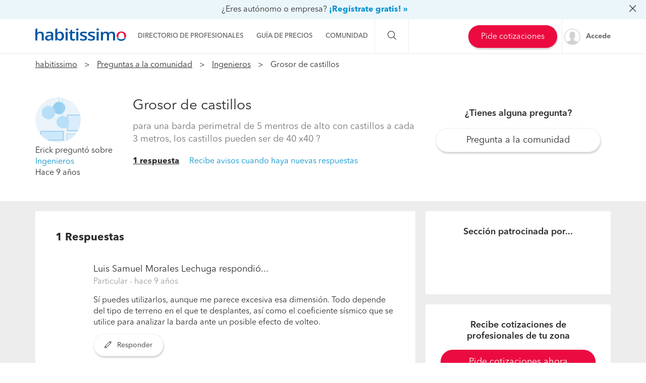

--- FILE ---
content_type: text/html; charset=utf-8
request_url: https://preguntas.habitissimo.com.mx/pregunta/grosor-de-castillos
body_size: 19753
content:

  <!DOCTYPE html>
  <html lang="es-MX" >


<head>
  <link rel="preconnect dns-prefetch" href="https://mx.habcdn.com" />
  <link rel="preconnect dns-prefetch" href="https://www.googletagmanager.com" />
  <link rel="preconnect dns-prefetch" href="https://www.google-analytics.com" />
    
        <script type='text/javascript'>window.gdprAppliesGlobally=true;(function(){function a(e){
if(!window.frames[e]){if(document.body&&document.body.firstChild){var t=document.body;var n=document.createElement('iframe');n.style.display='none';n.name=e;n.title=e;t.insertBefore(n,t.firstChild)}
else{setTimeout(function(){a(e)},5)}}}function e(n,r,o,c,s){function e(e,t,n,a){if(typeof n!=='function'){return}if(!window[r]){window[r]=[]}var i=false;if(s){i=s(e,t,n)}if(!i){window[r].push({command:e,parameter:t,callback:n,version:a})}}e.stub=true;function t(a){if(!window[n]||window[n].stub!==true){return}if(!a.data){return}
var i=typeof a.data==='string';var e;try{e=i?JSON.parse(a.data):a.data}catch(t){return}if(e[o]){var r=e[o];window[n](r.command,r.parameter,function(e,t){var n={};n[c]={returnValue:e,success:t,callId:r.callId};a.source.postMessage(i?JSON.stringify(n):n,'*')},r.version)}}
if(typeof window[n]!=='function'){window[n]=e;if(window.addEventListener){window.addEventListener('message',t,false)}else{window.attachEvent('onmessage',t)}}}e('__tcfapi','__tcfapiBuffer','__tcfapiCall','__tcfapiReturn');a('__tcfapiLocator');
(function(e){var t=document.createElement('script');t.id='spcloader';t.type='text/javascript';t.async=true;t.src='https://sdk.privacy-center.org/'+e+'/loader.js?target='+document.location.hostname;t.charset='utf-8';var n=document.getElementsByTagName('script')[0];n.parentNode.insertBefore(t,n)})('b4c52a33-e392-4398-8348-93b8e1d4d442')})();</script>  
  
    
  
      <title>Grosor de castillos - habitissimo</title>
  
  
  <meta http-equiv="Content-Type" content="text/html; charset=utf-8" />

  <meta name="title" content="Grosor de castillos - habitissimo" />
<meta name="description" content="para una barda perimetral de 5 mentros de alto con castillos a cada 3 metros, los castillos pueden ser de 40 x40 ?" />
<meta name="robots" content="index,follow" />
<meta name="x-app-title" content="Grosor de castillos - habitissimo" />

  <meta name="googlebot" content="index,follow" />
  <meta property="og:locale" content="es_MX"/>
  <meta property="og:site_name" content="habitissimo.com.mx" />
  <meta property="og:type" content="website" />
  <meta name="facebook-domain-verification" content="xrf27mzl7nregp16jg8kpe87ohxcvt" />
  <meta property="og:type" content="website" />

      <meta property="og:image" content="https://mx.habcdn.com/images/logo_original.png"/>
  
      <meta property="og:url" content="https://preguntas.habitissimo.com.mx/pregunta/grosor-de-castillos"/>
  
      <meta property="og:title" content="Grosor de castillos - habitissimo"/>
  
      <meta property="og:description" content="para una barda perimetral de 5 mentros de alto con castillos a cada 3 metros, los castillos pueden ser de 40 x40 ?"/>
  
  <meta property="fb:app_id" content="513167405379227" />

  
      <meta name="viewport" content="width=device-width, initial-scale=1, maximum-scale=5"/>
    <meta name="apple-mobile-web-app-capable" content="no"/>
    <meta name="x-martin20" content="1.0.0" />
  
  <meta name="format-detection" content="telephone=no">

  
  
  <link rel="shortcut icon" href="https://mx.habcdn.com/static/root/favicon.ico" />
  <link rel="apple-touch-icon" sizes="57x57" href="https://mx.habcdn.com/static/root/apple-touch-icon-57x57.png" />
  <link rel="apple-touch-icon" sizes="60x60" href="https://mx.habcdn.com/static/root/apple-touch-icon-60x60.png" />
  <link rel="apple-touch-icon" sizes="72x72" href="https://mx.habcdn.com/static/root/apple-touch-icon-72x72.png" />
  <link rel="apple-touch-icon" sizes="76x76" href="https://mx.habcdn.com/static/root/apple-touch-icon-76x76.png" />
  <link rel="apple-touch-icon" sizes="114x114" href="https://mx.habcdn.com/static/root/apple-touch-icon-114x114.png" />
  <link rel="apple-touch-icon" sizes="120x120" href="https://mx.habcdn.com/static/root/apple-touch-icon-120x120.png" />
  <link rel="apple-touch-icon" sizes="144x144" href="https://mx.habcdn.com/static/root/apple-touch-icon-144x144.png" />
  <link rel="apple-touch-icon" sizes="152x152" href="https://mx.habcdn.com/static/root/apple-touch-icon-152x152.png" />
  <link rel="apple-touch-icon" sizes="180x180" href="https://mx.habcdn.com/static/root/apple-touch-icon-180x180.png" />
  <link rel="icon" type="image/png" href="https://mx.habcdn.com/static/root/favicon-32x32.png" sizes="32x32" />
  <link rel="icon" type="image/png" href="https://mx.habcdn.com/static/root/android-chrome-192x192.png" sizes="192x192" />
  <link rel="icon" type="image/png" href="https://mx.habcdn.com/static/root/favicon-96x96.png" sizes="96x96" />
  <link rel="icon" type="image/png" href="https://mx.habcdn.com/static/root/favicon-16x16.png" sizes="16x16" />
  <link rel="manifest" href="https://mx.habcdn.com/static/root/manifest.json" />

        <link rel="canonical" href="https://preguntas.habitissimo.com.mx/pregunta/grosor-de-castillos">
  
  <meta name="msapplication-TileColor" content="#da532c" />
  <meta name="msapplication-TileImage" content="https://mx.habcdn.com/static/root/mstile-144x144.png" />
  <meta name="theme-color" content="#ffffff" />

  <link rel="search" href="https://mx.habcdn.com/opensearch.xml" type="application/opensearchdescription+xml" title="habitissimo" />

          

<link rel="stylesheet" type="text/css" href="https://mx.habcdn.com/static/build/css/frontend-c3fff7dc6f9714e1d1b4bb4a3fa3d7db.min.css" />
  
  <noscript><style type="text/css">img.lazy{display:none;}</style></noscript>

  
<script type="text/javascript" src="https://mx.habcdn.com/static/build/js/critical-habitissimo-c3fff7dc6f9714e1d1b4bb4a3fa3d7db.min.js" rel="preload" as="script" onload="this.onload=null;"></script>
  
      <script type='text/javascript'>var googletag = googletag || {};googletag.cmd = googletag.cmd || [];(function() {    var gads = document.createElement('script');    gads.async = true;    gads.type = 'text/javascript';    var useSSL = 'https:' == document.location.protocol;    gads.src = (useSSL ? 'https:' : 'http:') +    '//www.googletagservices.com/tag/js/gpt.js';    var node = document.getElementsByTagName('script')[0];    node.parentNode.insertBefore(gads, node);})();</script><script type='text/javascript'>googletag.cmd.push(function() {    googletag.pubads().collapseEmptyDivs(true);    googletag.pubads().setTargeting('service', 'no-service');    googletag.pubads().setTargeting('state', 'no-state');    googletag.pubads().setTargeting('page', 'no-page');     googletag.pubads().addEventListener('slotRenderEnded', function(event) {      if(event.isEmpty){        $('.ads-description').remove();        var is_qna_banner = ('qn-a-banner_dfp' === event.slot.getSlotElementId());        if (event.slot && is_qna_banner) {           $('.qna-ads-banner').hide();        }      }     });    googletag.pubads().enableSingleRequest();    googletag.enableServices();});</script>  
  
  
  
  <!--[if lte IE 9]>
  <meta http-equiv="X-UA-Compatible" content="IE=edge">
  <![endif]-->

  <script>
    var loadCss;(function(){this.loadCss=function(e,t,a,l){if(void 0===a||a){var n=document.getElementsByTagName("head")[0],i=document.createElement("link");i.rel="stylesheet",i.type="text/css",i.id=t,i.href=e,n.appendChild(i),l&&(i.onload=l)}}}).call(this);
          var cookieName="HabitissimoFontLoad";document.cookie.indexOf(cookieName)>=0&&loadCss("https://mx.habcdn.com/static/build/css/AvenirNext.min.css");
      </script>

  
  <script type="text/javascript">(function(w,d,s,l,i){w[l]=w[l]||[];w[l].push({'gtm.start': new Date().getTime(),event:'gtm.js'});
var f=d.getElementsByTagName(s)[0],
j=d.createElement(s),dl=l!='dataLayer'?'&l='+l:'';j.async=true;j.src=
'//www.googletagmanager.com/gtm.js?id='+i+dl;
f.parentNode.insertBefore(j,f);
})(window,document,'script','dataLayer','GTM-NQPD62');
</script>
  <!-- Start VWO Async SmartCode -->
  <script type='text/javascript' id='vwoCode'>
    window._vwo_code=window._vwo_code || (function() {
      var account_id=714416,
        version=1.5,
        settings_tolerance=2000,
        library_tolerance=2500,
        use_existing_jquery=false,
        is_spa=1,
        hide_element='body',
        hide_element_style='opacity:0 !important;filter:alpha(opacity=0) !important;background:none !important',

        /* DO NOT EDIT BELOW THIS LINE */
        f=false,d=document,vwoCodeEl=d.querySelector('#vwoCode'),code={use_existing_jquery:function(){return use_existing_jquery},library_tolerance:function(){return library_tolerance},hide_element_style:function(){return'{'+hide_element_style+'}'},finish:function(){if(!f){f=true;var e=d.getElementById('_vis_opt_path_hides');if(e)e.parentNode.removeChild(e)}},finished:function(){return f},load:function(e){var t=d.createElement('script');t.fetchPriority='high';t.src=e;t.type='text/javascript';t.onerror=function(){_vwo_code.finish()};d.getElementsByTagName('head')[0].appendChild(t)},getVersion:function(){return version},getMatchedCookies:function(e){var t=[];if(document.cookie){t=document.cookie.match(e)||[]}return t},getCombinationCookie:function(){var e=code.getMatchedCookies(/(?:^|;)\s?(_vis_opt_exp_\d+_combi=[^;$]*)/gi);e=e.map(function(e){try{var t=decodeURIComponent(e);if(!/_vis_opt_exp_\d+_combi=(?:\d+,?)+\s*$/.test(t)){return''}return t}catch(e){return''}});var i=[];e.forEach(function(e){var t=e.match(/([\d,]+)/g);t&&i.push(t.join('-'))});return i.join('|')},init:function(){if(d.URL.indexOf('__vwo_disable__')>-1)return;window.settings_timer=setTimeout(function(){_vwo_code.finish()},settings_tolerance);var e=d.createElement('style'),t=hide_element?hide_element+'{'+hide_element_style+'}':'',i=d.getElementsByTagName('head')[0];e.setAttribute('id','_vis_opt_path_hides');vwoCodeEl&&e.setAttribute('nonce',vwoCodeEl.nonce);e.setAttribute('type','text/css');if(e.styleSheet)e.styleSheet.cssText=t;else e.appendChild(d.createTextNode(t));i.appendChild(e);var n=this.getCombinationCookie();this.load('https://dev.visualwebsiteoptimizer.com/j.php?a='+account_id+'&u='+encodeURIComponent(d.URL)+'&f='+ +is_spa+'&vn='+version+(n?'&c='+n:''));return settings_timer}};window._vwo_settings_timer = code.init();return code;}());
  </script>
  <!-- End VWO Async SmartCode -->

</head>

<body class="qna qna-question">

  <noscript><iframe src="//www.googletagmanager.com/ns.html?id=GTM-NQPD62"
height="0" width="0" style="display:none;visibility:hidden"></iframe></noscript>
<script type="text/javascript">
$(document).ready(function() {dataLayer.push({UserType: 'visitor'});dataLayer.push({'event': 'pageview'});});</script>
<script type="text/javascript">$(document).ready(function() {$('body').on('click', '[data-trackevent]', function() {var data = this.getAttribute('data-trackevent').split('.');dataLayer.push({ 'category' : data[0], 'action' : data[1], 'label' : data[2], 'event' : 'eventga'});});$.fn.trackErrors && $('[data-trackid]').trackErrors();});</script>
  <div id="fb-root"></div>

  <header class="header">
    


  <div class="mobile-cta-link-banner top visible-xs visible-sm"
        data-spy="affix" data-offset-top="1"
  >
  <p>
    <span>¿Autónomo o empresa?</span>
    <a data-trackevent="Profesional.Registro.EnlaceSuperior" href="https://www.habitissimo.com.mx/registrar/empresa" data-amplitude="click register trigger" data-amplitude-properties="{&quot;section button&quot;:&quot;overlay top&quot;}">¡Alta gratis!</a>      </p>

</div>


        <nav
  id="main-navbar"
  class="navbar navbar-default env-prod main-navbar hidden-app navbar-affix navbar-customer-public"
      data-spy="affix" data-offset-top="0"
  >
      <div class="mobile-cta-link-banner top hidden-xs hidden-sm"
      id="mobile-cta-link-banner-desktop"
    >
  <p>
    <span>¿Eres autónomo o empresa?</span>
    <a data-trackevent="Profesional.Registro.EnlaceSuperior" href="https://www.habitissimo.com.mx/registrar/empresa" data-amplitude="click register trigger" data-amplitude-properties="{&quot;section button&quot;:&quot;overlay top&quot;}">¡Regístrate gratis! »</a>            <i class="icon icon-close-o pull-right"></i>
      </p>

</div>

<script>
  jQuery(function($) {
    var $overlay = $('#mobile-cta-link-banner-desktop');
    $overlay.find('.icon-close-o').on('click', function() {
      $overlay.slideUp('fast', function() {
        $(this).remove();
      })

      $.cookie('mobile-cta-link-banner-desktop', 1, {
        expires : 1,
        path    : '/',
        domain  : window.cookie_domain,
        secure  : true
      });
    });
  });
</script>
    <div class="container">
    <div class="navbar-header">
  <a href="https://www.habitissimo.com.mx/" title="habitissimo - Remodelaciones y Servicios para el Hogar" class="navbar-brand">
    <img src="https://mx.habcdn.com/static/img/web-logo.2x.png"
      alt="habitissimo - Remodelaciones y Servicios para el Hogar"
      title="habitissimo - Remodelaciones y Servicios para el Hogar">
    </a>
</div>
    <div class="menu" id="main-menu">
      <div class="menu-toggle" data-role="side-menu-toggle">
        <i class="icon icon-bars-o menu-collapsed t-sm"></i>
        <span>Menú</span>
      </div>
        <div class="wc-side-menu-container common-public-side-menu">
  <nav class="wc-side-menu visible-xs visible-sm hidden-app" aria-hidden="true">
    <section class="wc-side-menu__header">
  <a href="https://www.habitissimo.com.mx/usuario/ingresar" role="button" class="           btn btn-secondary btn-block                                        m-b-md user-signin" data-action="login" data-source-action="login_navbar" data-source-page="nav_bar" data-trackevent="Interaccion.Acceso.EnlaceSuperior">
  Accede
</a><a href="https://www.habitissimo.com.mx/registrar/empresa" role="button" class="           btn btn-primary btn-block                                        user-signin" data-action="register" data-source-action="login_navbar" data-source-page="nav_bar" data-trackevent="Interaccion.Registro.EnlaceSuperior">
  Crea una cuenta
</a>
</section>
<section class="wc-side-menu__content">
  <ul>
    <li data-module="business" data-trackevent="NavbarCustomer.business.qna_question_home">
  <a href="https://empresas.habitissimo.com.mx/construccion" class="wc-side-menu__element">
    <span class="icon icon-pro-man-o" />

    <span class="wc-side-menu__element__text">Directorio de profesionales</span>
  </a>
</li><li data-module="quotation" data-trackevent="NavbarCustomer.quotation.qna_question_home">
  <a href="https://www.habitissimo.com.mx/presupuesto/construccion" class="wc-side-menu__element">
    <span class="icon icon-coins-o" />

    <span class="wc-side-menu__element__text">Guía de precios</span>
  </a>
</li><li data-module="qna" data-trackevent="NavbarCustomer.qna_home.qna_question_home">
  <a href="https://preguntas.habitissimo.com.mx/construccion" class="wc-side-menu__element">
    <span class="icon icon-question-answer-o" />

    <span class="wc-side-menu__element__text">Preguntas a la comunidad</span>
  </a>
</li><li data-module="projects" data-trackevent="NavbarCustomer.projects_home.qna_question_home">
  <a href="https://proyectos.habitissimo.com.mx/" class="wc-side-menu__element">
    <span class="icon icon-idea-o" />

    <span class="wc-side-menu__element__text">Ideas y proyectos</span>
  </a>
</li><li data-module="photos" data-trackevent="NavbarCustomer.photos_home.qna_question_home">
  <a href="https://fotos.habitissimo.com.mx/construccion" class="wc-side-menu__element">
    <span class="icon icon-picture-o" />

    <span class="wc-side-menu__element__text">Galería de fotos</span>
  </a>
</li><li data-module="procenter" data-trackevent="NavbarCustomer.project_procenter_home.qna_question_home">
  <a href="https://procenter.habitissimo.com.mx/" class="wc-side-menu__element">
    <span class="icon icon-news-o" />

    <span class="wc-side-menu__element__text">Procenter</span>
  </a>
</li><li>
  <a href="https://soporte.habitissimo.com/hc/es-mx" class="wc-side-menu__element" target="_blank" rel="noopener">
    <span class="icon icon-question-circle-o" />

    <span class="wc-side-menu__element__text">Ayuda</span>
  </a>
</li>

  </ul>
</section><section class="wc-side-menu__footer">
  <div class="wc-separator t-m text--gray text-center p-b-sm p-b-sm">
  </div>
  <a class="common-add-quotation-cta" data-cy="quotation-cta-rfq">
  <button data-type="wc-cta-modal" data-href="https://www.habitissimo.com.mx/do_ajax/presupuesto/modal/2030?source_end_page=qna-question&source_start_page=qna-question" class="btn btn-primary btn-block                                               m-t-md" data-trackevent="Presupuesto.Solicitud.MainMenu" data-item-name="generico" data-item-id="00000">
  Pide cotizaciones gratis
</button></a><a href="https://www.habitissimo.com.mx/registrar/empresa" role="button" class="           btn btn-secondary btn-block                                        m-t-md" data-trackevent="Profesional.Registro.CTAMenuMobile" data-amplitude="click register trigger" data-amplitude-properties="{&quot;section button&quot;:&quot;public side menu&quot;}">
  ¿Eres autónomo o empresa?
</a>
</section>
  </nav>
  <div class="wc-side-menu__backdrop" role="side-menu-backdrop"></div>
</div>

      <div class="menu-content">
        <ul class="menu-links">
                                    <li class="menu">
  <a
    class="menu-toggle noncollapsible"
    data-module="business"
    data-trackevent="NavbarCustomer.business.qna_question_home"
    data-action=""
    href="https://empresas.habitissimo.com.mx/construccion"
      >
        <span class="navbar-home">Directorio de profesionales</span>
  </a>
</li>
                                                <li class="menu">
  <a
    class="menu-toggle noncollapsible"
    data-module="quotation"
    data-trackevent="NavbarCustomer.quotation.qna_question_home"
    data-action=""
    href="https://www.habitissimo.com.mx/presupuesto/construccion"
      >
        <span class="navbar-home">Guía de precios</span>
  </a>
</li>
                                                <li class="menu submenu ">
  <a class="menu-toggle">
    <span class="navbar-home">Comunidad</span>
  </a>
  <div class="menu-content desktop-community-menu">
    <ul class="menu-links">
              <li>
  <a
    class=""
    data-module="qna"
    data-trackevent="NavbarCustomer.qna_home.qna_question_home"
    data-action=""
    href="https://preguntas.habitissimo.com.mx/construccion"
      >
          <i class="icon icon-question-answer-o"></i>
        <span class="navbar-home">Preguntas a la comunidad</span>
  </a>
</li>
              <li>
  <a
    class=""
    data-module="projects"
    data-trackevent="NavbarCustomer.projects_home.qna_question_home"
    data-action=""
    href="https://proyectos.habitissimo.com.mx/"
      >
          <i class="icon icon-idea-o"></i>
        <span class="navbar-home">Ideas y proyectos</span>
  </a>
</li>
              <li>
  <a
    class=""
    data-module="photos"
    data-trackevent="NavbarCustomer.photos_home.qna_question_home"
    data-action=""
    href="https://fotos.habitissimo.com.mx/construccion"
      >
          <i class="icon icon-picture-o"></i>
        <span class="navbar-home">Galería de fotos</span>
  </a>
</li>
              <li>
  <a
    class=""
    data-module="procenter"
    data-trackevent="NavbarCustomer.project_procenter_home.qna_question_home"
    data-action=""
    href="https://procenter.habitissimo.com.mx/"
      >
          <i class="icon icon-news-o"></i>
        <span class="navbar-home">Procenter</span>
  </a>
</li>
          </ul>
  </div>
</li>
                                                <li class="menu">
  <a
    class="hidden-md hidden-lg hidden-sm hidden-xs"
    data-module=""
    data-trackevent=""
    data-action=""
    href="https://soporte.habitissimo.com/hc/es-mx"
    rel="noopener"  >
        <span class="navbar-home">Ayuda</span>
  </a>
</li>
                              </ul>
      </div>
    </div>

    <div class="navbar-search hidden-sm hidden-xs">
      <span class="search-toggle"><i class="icon icon-search-o"></i></span>
      <form class="search" action="https://www.habitissimo.com.mx/buscar" method="get">
        <input type="text" name="q" placeholder="¿Qué necesitas? Por ejemplo, Pintores, Mudanzas ..."  value="">
        <button type="submit" class="submit"><i class="icon icon-search-o"></i></button>
        <button class="close"><i class="icon icon-close-o"></i></button>
      </form>
    </div>

    <div class="navbar-right hidden-sm hidden-xs">
      <div class="navbar-ctas hidden-md">
                    <a class="common-add-quotation-cta" data-cy="quotation-cta-rfq">
  <button data-type="wc-cta-modal" data-href="https://www.habitissimo.com.mx/do_ajax/presupuesto/modal/2030?source_end_page=qna-question&source_start_page=qna-question&track_item_list_name=header" class="btn btn-primary btn-md                                               quotation-add-navbar" data-trackevent="Presupuesto.Solicitud.MainMenu" data-tracklist-item="header" data-item-name="generico" data-item-id="00000">
  Pide cotizaciones
</button></a>
              </div>

              <a
          class="user-signin navbar-signin link-lead hidden-sm hidden-xs"
          data-action="login"
          data-source-action="login_navbar"
          data-source-page="nav_bar"
          data-trackevent="Interaccion.Acceso.EnlaceSuperior"
          href="https://www.habitissimo.com.mx/usuario/ingresar"
          rel="nofollow"
        >
          <img alt="Accede" title="habitissimo - Remodelaciones y Servicios para el Hogar" class="lazy avatar" src="https://mx.habcdn.com/images/blank.png" data-src="https://mx.habcdn.com/static/img/avatar/mini_square.png" /><noscript><img alt="Accede" title="habitissimo - Remodelaciones y Servicios para el Hogar" class="avatar" src="https://mx.habcdn.com/static/img/avatar/mini_square.png" /></noscript>          <span>Accede</span>
        </a>
        <div class="menu hidden-md hidden-lg user-menu" id="user-menu">
          <div class="menu-toggle">
            <a
              href="https://www.habitissimo.com.mx/usuario/ingresar"
              data-action="login"
              data-trackevent="Interaccion.Acceso.EnlaceSuperior"
              data-source-page="nav_bar"
              data-source-action="login_navbar"
            >
              <img
                src="https://mx.habcdn.com/static/img/avatar/mini_square.png"
                alt="Accede"
                class="avatar"
              >
            </a>
          </div>
          <div class="menu-content">
            <p>
              <a class="btn btn-md btn-transparent btn-block user-signin btn-transparent" data-action="login" data-trackevent="Interaccion.Acceso.EnlaceSuperior" data-source-page="nav_bar" data-source-action="login_navbar" href="https://www.habitissimo.com.mx/usuario/ingresar">Iniciar sesión</a>            </p>
            <p>
              <a class="btn btn-md btn-primary btn-block btn-orange" href="https://www.habitissimo.com.mx/registrar/empresa">Independiente/Empresa</a>            </p>
          </div>
        </div>
          </div>
  </div>
</nav>
  
    

        <div id="breadcrumb" class="breadcrumbs  hidden-xs hidden-print">
  <div class="container">
    <ol itemscope itemtype="http://schema.org/BreadcrumbList">
      <li itemprop="itemListElement" itemscope
          itemtype="http://schema.org/ListItem" class="root">
        <a itemprop="item" href="https://www.habitissimo.com.mx/">habitissimo</a>
        <span itemprop="name" class="hidden">habitissimo</span>
        <meta itemprop="position" content="1">
      </li>
      
              
        
        
        
          <li itemprop="itemListElement" itemscope itemtype="http://schema.org/ListItem">
                          <a itemprop="item" title="Preguntas a la comunidad de las remodelaciones" href="https://preguntas.habitissimo.com.mx/construccion">Preguntas a la comunidad</a>              <span itemprop="name" class="hidden">Preguntas a la comunidad</span>
                        <meta itemprop="position" content="2"/>
          </li>

                                      
        
        
        
          <li itemprop="itemListElement" itemscope itemtype="http://schema.org/ListItem">
                          <a itemprop="item" title="Preguntas a la comunidad de Ingenieros" href="https://preguntas.habitissimo.com.mx/ingenieros">Ingenieros</a>              <span itemprop="name" class="hidden">Ingenieros</span>
                        <meta itemprop="position" content="3"/>
          </li>

                                      
        
        
                  <li itemprop="itemListElement" itemscope itemtype="http://schema.org/ListItem">
          <span itemprop="name">
            <strong>            Grosor de castillos            </strong>            <meta itemprop="position" content="4"/>
          </span>
          </li>
                                  </ol>
  </div>
</div>
    <div id="breadcrumb" class="breadcrumbs mobile-breadcrumbs visible-xs hidden-app">
  <div class="container">
  <ul>
            <li><a title="Preguntas a la comunidad de Ingenieros" href="https://preguntas.habitissimo.com.mx/ingenieros"><span>&laquo;&nbsp; Ingenieros</span></a></li>  </ul>

    <div class="action">
  <a class="text-bold text--gray-darkest raquo" rel="nofollow" data-trackevent="" title="Haz una pregunta" href="https://preguntas.habitissimo.com.mx/construccion#question-form-container">Haz una pregunta</a>  </div>
  
  </div>

</div>
    </header>

  <main
          itemprop itemtype="https://schema.org/QAPage"
      >
                  
  
    
    




  

<article
  class="question-container gray-container"
  itemprop="mainEntity"
  itemscope
  itemtype="https://schema.org/Question"
>
  <div class="container-fluid top-container ">
    <div class="container">
      <div class="row">
        
        <div id="affix-resume" class="hidden-app" data-spy="affix" data-offset-top="200">
          <div class="container">
            <div class="user-container">
                            <a href="https://www.habitissimo.com.mx/u/1efb08445a5566d5a6e94e100f36821b" title="Erick">
                            <img class="img-circle img-avatar" alt="Erick" src="https://mx.habcdn.com/static/img/avatar/customers/avatar-5.svg" />                            </a>
                          </div>
            <div class="question-container">
              Grosor de castillos            </div>
            <div class="collapse-question">
              <a href="#affix-resume" data-toggle="collapse"><i class="icon icon-plus-circle-o" ></i></a>
              <a href="#affix-resume" data-toggle="collapse"><i class="icon icon-minus-circle-o" ></i></a>
            </div>
            <div id="xs-question-body" class="question-body">
            <p>para una barda perimetral de 5 mentros de alto con castillos a cada 3 metros, los castillos pueden ser de 40 x40 ?</p>
            </div>
          </div>
        </div>

        <div class="col-xs-12 col-md-2 question-user" itemprop="author" itemscope itemtype="https://schema.org/Person">
                      <a class="hidden-app" href="https://www.habitissimo.com.mx/u/1efb08445a5566d5a6e94e100f36821b" title="Erick">
                    <img class="lazy img-circle img-avatar hidden-app" alt="Erick" src="https://mx.habcdn.com/images/blank.png" data-src="https://mx.habcdn.com/static/img/avatar/customers/avatar-5.svg" /><noscript><img class="img-circle img-avatar hidden-app" alt="Erick" src="https://mx.habcdn.com/static/img/avatar/customers/avatar-5.svg" /></noscript>                      </a>
          
          <div class="user-description">
            <span itemprop="name">Erick</span> preguntó sobre <br><a title="Ingenieros" href="https://preguntas.habitissimo.com.mx/ingenieros#question-list">Ingenieros</a>            </div>
          <div class="user-posted-at">
            Hace 9 años          </div>
        </div>

        <div class="col-md-6">
          <div class="question-title">
            <h1 itemprop="name">Grosor de castillos</h1>
                      </div>

          <div class="question-content" itemprop="text">
            <p>para una barda perimetral de 5 mentros de alto con castillos a cada 3 metros, los castillos pueden ser de 40 x40 ?</p>
                                  </div>

          <div class="question-footer">
            <div class="answers-resume">
              
                              <a href="#qna-answers" class="text-bold text--gray-darkest underline">1 respuesta</a>
                            <a id="question-watch" class="p-l-md">
  Recibe avisos cuando haya nuevas respuestas</a>

<script type="text/javascript">
  jQuery(document).ready(function ($) {
    $('#question-watch').on('click', function(ev) {
      ev.preventDefault();
      $(this).attr('disabled', true);
      Login.pop({
        'title': "Debes ser usuario de Habitissimo para continuar",
        'source_page': 'qna_question',
        'source_action': 'question_watch',
        'onsuccess': function() {
          watch_action();
        },
        statusCode: {
          404: function() {
            window.location.reload();
          },
          409: function() {
            window.location.reload();
          }
        }
      });
    });
  });

  var watch_action = function() {
    $.ajax({
      type: 'POST',
      url: "/do_ajax/subscribe_question/1453",
      success: function() {
        window.location.reload();
      }
    });
  }
</script>
            </div>
          </div>
        </div>

        <div class="col-md-4 col-xs-12 hidden-app">
                      <div class="request-question">
              <div class="t-sm text-semibold text-center m-b-md m-t-mb">
                ¿Tienes alguna pregunta?              </div>
              <a class="btn btn-lg btn-secondary btn-block" href="https://preguntas.habitissimo.com.mx/construccion#question-form-container" rel="nofollow">Pregunta a la comunidad</a>                          </div>
        </div>

      </div>
    </div>
  </div>

  
  <div class="container-fluid bottom-container ">
    <div class="container">
      <div class="row">
        
        <div class="answer-container col-md-8 col-lg-8 ">

          <div id="qna-answers">
            <div class="row">
              <div class="col-lg-6 col-md-6 col-sm-12">
                <h2 class="answer-list-title">
                  <span itemprop="answerCount">1</span> Respuestas                </h2>
              </div>
                          </div>
                          <article
  class="answer answer-4447 question-answer parent"
  id="answer-4447"
  data-id="4447"
  itemprop="acceptedAnswer"
  itemscope
  itemtype="https://schema.org/Answer"
>
      <div class="user-image hidden-app">
    
    
      </div>

  <div class="user-image visible-app">
      </div>
  <div class="answer-content">

    <div class="answer-title">

      <span class="answer-user-name" itemprop="author" itemscope itemtype="https://schema.org/Person">
      <span itemprop='name'>Luis Samuel Morales Lechuga</span> respondió...      </span>
            <span class="answer-customer">
        Particular      </span>
      
      <span class="posted-at">- hace 9 años</span>

      
    </div>

    
    <div class="answer-body" itemprop="text">
      <p>Sí puedes utilizarlos, aunque me parece excesiva esa dimensión. Todo depende del tipo de terreno en el que te desplantes, así como el coeficiente sísmico que se utilice para analizar la barda ante un posible efecto de volteo.</p>
          </div>

    <div class="answer-button-error hidden parent">
      <div class="notice notice_success">
        <i class="icon icon-check-o"></i>
        Tu petición se ha realizado con éxito      </div>
    </div>

    <div class="answer-actions">
              <a class="answer-link btn btn-sm btn-secondary btn-icon parent" title="Responder" data-answer-id="4447">
          <i class="icon icon-pencil-o"></i>
          Responder        </a>

        <a class="hidden answer-close-link btn btn-sm btn-secondary btn-icon parent" title="Cerrar" data-answer-id="4447">
          <i class="icon icon-close-o"></i>
          Responder        </a>
      
          </div>

    <div class="answer-answer-form-container parent">
    </div>
          <div class="answer-social">
        <div class="row">
          <div class="col-lg-5">
            <a class="remove report-answer link-secondary raquo no-text parent" title="Reportar contenido inapropiado">
              ¿Inapropiado? Reporta una reclamación            </a>
          </div>
          <div class="col-lg-7 answer-actions-share">
            <div class="row">
              <div class="col-lg-6 col-md-6 useful-text">
                <span>¿Te resulta útil?</span>
              </div>
              <div class="col-lg-6 col-md-6 share-buttons">
                <a class="likes btn btn-sm btn-secondary-alt btn-icon parent" title="Recomendar respuesta">
                  <i class="icon icon-thumbs-up-o"></i>
                  <span class="answer-like-text hidden parent"></span>
                </a>

                <a href="https://twitter.com/share?url=https%3A%2F%2Fpreguntas.habitissimo.com.mx%2Fpregunta%2Fgrosor-de-castillos&amp;via=habitissimo" class="btn btn-sm btn-default-alt btn-icon-default-alt"><i class="icon icon-twitter-o"></i> </a>
                <a href="//www.facebook.com/sharer.php?u=https%3A%2F%2Fpreguntas.habitissimo.com.mx%2Fpregunta%2Fgrosor-de-castillos" class="btn btn-sm btn-default-alt btn-icon-default-alt"><i class="icon icon-facebook-o"></i> </a>
                <span class="hidden-lg hidden-md hidden-sm">
                  <a href="https://wa.me?text=¡Hola! Mira lo que he visto en habitissimo. Creo que te puede interesar https%3A%2F%2Fpreguntas.habitissimo.com.mx%2Fpregunta%2Fgrosor-de-castillos" class="btn btn-sm btn-default-alt btn-icon-default-alt"><i class="icon icon-whatsapp-o"></i> </a>                </span>
              </div>
            </div>
          </div>
        </div>
      </div>
        
  </div>

</article>

<script>
jQuery(document).ready(function ($) {
  function addLike(){
    $.ajax({
      url: "/do_ajax/like_answer/4447",
      type: 'GET',
      datatype: 'json',
      success: function (res,foo) {
        data = JSON.parse(res);
        $('.answer-4447 .answer-like-text.parent .number').html(data);
        $('.answer-4447 .answer-like-text.parent').removeClass('hidden');
        $('.answer-4447 .answer-like-text.parent .like.parent').addClass('disabled');
      },
      error: function (res,foo) {
        bootbox.alert("Ya has indicado que te gusta");
        $('.answer-4447 .likes.parent').addClass('disabled');
      }
    });
  }
  function addReport(){
    if (confirm("\u00bfSeguro que quieres reportar la respuesta por contenido inapropiado?")){
      $.ajax({
        url: "/do_ajax/report-abuse/4447",
        type: 'GET',
        datatype: 'json',
        success: function (res,foo) {
          $('.answer-4447 .remove.parent').addClass('disabled');
          $('.answer-4447 .answer-content > .answer-button-error.parent').removeClass('hidden');
        },
        error: function (res,foo) {
          bootbox.alert("Ya has reportado la respuesta");
          $('.answer-4447 .remove.parent').addClass('disabled');
        }
      });
    }
  }

    $(".answer-4447 .likes.parent").click(function(ev){
    Login.pop({
      'default_action': 'login',
      'source_page': 'qna_question',
      'source_action': 'qna_like_answer',
      'onsuccess': addLike
    });
    ev.preventDefault();
  });
  $(".answer-4447 .remove.parent").click(function(ev){
    Login.pop({
      'default_action': 'login',
      'source_page': 'qna_question',
      'source_action': 'qna_report_answer',
      'onsuccess': addReport
    });
    ev.preventDefault();
  });
  });
</script>
                      </div>

          <div id="qna-answer-form-container" class="content-block not-logged">
            <script type="text/javascript" src="https://www.habitissimo.com.mx/components/plupload/js/plupload.full.min.js"></script>
<form  id="answer-form"  class="answer-form answer-form-bottom" action="" method="post">
  <div class="loading hidden">
    <i class="icon icon-spinner-o icon-spin icon-large icon-white"></i>
  </div>
  <input type="hidden" name="parent_answer_id" id="parent_answer_id" />  
    <span class="answer-list-title">Deja tu respuesta</span>

  
    <p class="clarify">
    Para escribir una respuesta debes estar registrado. No está permitido incluir teléfonos de contacto, e-mails o enlaces a páginas web externas en este apartado, dicho contenido será moderado y eliminado.  </p>
  
  <a class="anchor" id="answer-form-anchor"></a>

  <div>
    <input type="hidden" name="images" id="images" />    <div class="form-group clearfix">

      
      <div class="row">
        <div class="col-xs-12 form-group group">
            <textarea rows="3" cols="30" name="body" class="form-control" placeholder="Escribe tu respuesta detallada" id="body"></textarea>	    	</div>
	    </div>

			<div id="pictures" class="row">
				<div class="col-xs-12 form-group clearfix answer-list-image">
		      <ul class="clearfix">
				 			      </ul>
				</div>
			</div>


			<div class="row answer-form-more clearfix">
				<div class="col-sm-6 col-xs-12 answer-form-photos">
					<a href="#" id ="upload-picture" title="Adjuntar fotografías" class="btn btn-lg btn-secondary btn-icon" >
            <i class="icon icon-camera-o icon-lg"></i>
						Adjuntar fotografías					</a>
				</div>
				<div class="col-sm-6 col-xs-12  question-form-submit">
					<button type="submit" class="btn btn-lg btn-primary next pull-right" title="Publicar Respuesta">
          Publicar respuesta          </button>
				</div>
	    </div>
    </div>
  </div>
</form>


<script type="text/javascript">
  jQuery(document).ready(function ($) {
    $('#answer-form').on('submit', function(ev) {
      var $form = $(this);
      if ($form.valid()) {
        try {
          Login.pop({
            'default_action': 'login',
            'source_page' : 'qna_question',
            'source_action': 'qna_add_answer',
            'onsuccess': function () {
              $form
                .off('submit')
                .submit();
            }
          });

          ev.preventDefault();
        } catch (e) {}
      }
    });
  });
</script>

<script>
jQuery(function($) {

	var $form = $('#answer-form'),
			$pictures = $("#pictures"),
      $imagehidden = $("#images");

	$form.validate({
		errorElement: 'label',
    errorClass: 'error-label',
    rules: {
        body: {
            minlength: 5,
            maxlength : 5000,
            required: true
        },
        subsubcategory_id: {
            required: function(){ return $('#price').val() && 1;}
        },
        price: {
          digits: true
        }
    },
    messages : {
        body : {
            required : "Debes introducir una respuesta",
            minlength : "La respuesta debe tener un mínimo de {0} carácteres",
            maxlength : "La respuesta debe tener un máximo de {0} carácteres"
        },
        subsubcategory_id: {
            required : "Debes introducir un tipo de trabajo a realizar"
        },
        price: {
          digits: "Debes introducir solo carácteres numéricos "
        }
    },
    highlight: function(label) {
			$(label).closest('.form-group').removeClass('has-not-error').addClass('has-error');
      $('.form-group.has-error:first :input').focus();
		},
    success: function(label) {
    	$(label).closest('.form-group').removeClass('has-error').addClass('has-not-error');
    }
	});

	$pictures.delegate('a.remove', 'click', function() {
		var pictureId = $(this).data('image-id');
    $(this).closest('li').hide('fast', function() {
    	$imagehidden.val($imagehidden.val().replace(pictureId + ',',''));
      $(this).remove();
    });
  });

  var uploader = new plupload.Uploader({
    runtimes: 'html5,html4,gears,flash,silverlight,browserplus',
    url: 'https://preguntas.habitissimo.com.mx/upload/new_image',
    browse_button : 'upload-picture',
    required_features: "send_browser_cookies",
    filters : [ Hab.config.plupload.filters.img ],
    max_file_size : Hab.config.plupload.max_file_size,
    headers: Hab.config.plupload.headers
  });

  
  uploader.init();

  uploader.bind('FilesAdded', function(uploader, files) {
  	maxImages = false;
  	totalImagesAdded = $pictures.find('li').length;
    $.each(files, function(i, file) {
    	if (totalImagesAdded < 14){
	      var $li = $('<li>').addClass('uploading').attr('id', 'upload-' + file.id).hide();
	      $li.append('<i class="icon icon-refresh-o icon-spin"></i>');
	      $pictures.find('ul').append($li);
	      $li.show('fast');
	      totalImagesAdded +=1;
	    }else{
	    	maxImages = true;
    	}
    });
    if (maxImages){
    	alert('Máximo 14 fotografías. Se han cargado las primeras 14 fotografías.');
    }
    $pictures.show();
    uploader.start();
    uploader.refresh();
  });

  uploader.bind('FileUploaded', function(up, file, res) {
    try {

      var info = $.parseJSON(res.response);
      if (info) {

        var img = new Image;
        img.onload = function () {
           $('#upload-' + file.id).empty()
          .append('<img src="' + info.thumbnail_url + '"/>')
          .append('<a class="remove" title="Quitar" data-image-id="' + info.id + '">&times;</a>')
          .removeClass('uploading');
          $imagehidden.val($imagehidden.val() + info.id + ',');
        };
        img.onerror = function () {};
      }
      setTimeout(function () {
        img.src = info.thumbnail_url;
      }, 100);
    } catch (e) {
    }
  });

	$form.on('submit', function(ev) {
		if (!$form.valid()) {
			ev.preventDefault();
		} else {
          }
	});

  new FieldCounter("#body", {
    msg: "Faltan {count} caracteres para llegar al m\u00ednimo requerido",
    goal: 5,
    hide_on_empty: true
  });


});
</script>
          </div>

          <script>
          $(function ($) {
            $(".answer-link.parent").on('click', function() {
              var $form = $('#answer-form');
              $form[0].reset();


              $('.answer-link').show();
              $('.answer-close-link').addClass('hidden');
              $(this).hide();
              $(this).siblings('.answer-close-link').removeClass('hidden');
              $($form[0]).find('#parent_answer_id').val($(this).closest('.answer.parent').data('id'));
              $(this).closest('.answer.parent').find('div.answer-answer-form-container.parent').append($form);
              $('#qna-answer-form-container').hide();

            });

            $(".answer-link.child").on('click', function() {
              var $form = $('#answer-form');
              $form[0].reset();


              $('.answer-link').show();
              $('.answer-close-link').addClass('hidden');
              $(this).hide();
              $(this).siblings('.answer-close-link').removeClass('hidden');
              $($form[0]).find('#parent_answer_id').val($(this).closest('.answer.parent').data('id'));
              $(this).closest('.answer.child').find('div.answer-answer-form-container.child').append($form);
              $('#qna-answer-form-container').hide();
            });

            $(".answer-close-link").on('click', function() {
              var $form = $('#answer-form');
              $form[0].reset();
              $('.answer-link').show();
              $('.answer-close-link').addClass('hidden');
              $($form[0]).find('#parent_answer_id').val("");
              $('#qna-answer-form-container').append($form);
              $('#qna-answer-form-container').show();
            });


          });
          </script>

          <aside class="sidebar-widget-block content-block question-rank hidden-app">
  <div class="title">Preguntas más populares sobre Ingenieros</div>
  <nav>
    <ul id="question-rank-tab" class="nav nav-tabs nav-justified nav-pills-sm">
                      </ul>
  </nav>
  <div class="tab-content">
    <ul class="question-list tab-pane fade " id="question-day">
        </ul>
    <ul class="question-list tab-pane fade " id="question-week">
        </ul>
    <ul class="question-list tab-pane fade active in" id="question-month">
          <li>
        <a class="question text-bold" text--gray-darkest="" title="Mi pared tiene humedad pero es colindante a la de un vecino ¿Qué puedo hacer?" href="https://preguntas.habitissimo.com.mx/pregunta/a-un-dro">Mi pared tiene humedad pero es colindante a la de un vecino ¿Qué puedo hacer?</a>                  <a class="answers text-bold" text--gray-darkest="" title="138 respuestas" href="https://preguntas.habitissimo.com.mx/pregunta/a-un-dro">138 respuestas &raquo;</a>              </li>
        </ul>
  </div>
</aside>

                      
          <aside class="ads horizontal hidden-xs">
    <div id='horizontal-banner_dfp'>
      <script type='text/javascript'>
        googletag.cmd.push(function() {
          var readyGoogleTagSlot = googletag
          .defineSlot('/1014299/HorizontalBannerMX',
            [728,90],
            "horizontal-banner_dfp");

          if (readyGoogleTagSlot) {
            readyGoogleTagSlot.addService(googletag.pubads());
          }

          googletag.display('horizontal-banner_dfp');
        });
      </script>
    </div>
  </aside>
          

                      <div class="select-subsubcategory-rfq content-block">
  <div class="title text-center">
    Pide cotizaciones de ingenieros en tu zona  </div>

  <div class="text-center">
    <i class="t-md text-semibold icon icon-cat-blueprint"></i>
    <p class="t-xs text-semibold">
      Escoge un tipo de trabajo    </p>
  </div>

  <div class="row checkboxes-block">
    <ul class="radios checkbox-group">
              <li class="col-lg-6 items-separe">
          <input
            id="work_type_003-5"
            type="radio"
            name="work_type"
            value="hacer-plano-calculo-estructural"
            class="m-0"
            data-item-category="8_ingenieros"
            data-item-category-2="5_hacer-plano-calculo-estructural"
            data-item-name="generico-adaptado"
            data-item-id="00001"
            data-tracklist-item="others"
          />
          <label for="work_type_003-5" class="button-label">
            Hacer Plano Cálculo Estructural          </label>
        </li>
              <li class="col-lg-6 items-separe">
          <input
            id="work_type_003-262"
            type="radio"
            name="work_type"
            value="dividir-terreno"
            class="m-0"
            data-item-category="8_ingenieros"
            data-item-category-2="262_dividir-terreno"
            data-item-name="generico-adaptado"
            data-item-id="00001"
            data-tracklist-item="others"
          />
          <label for="work_type_003-262" class="button-label">
            Dividir Terreno          </label>
        </li>
              <li class="col-lg-6 items-separe">
          <input
            id="work_type_003-6"
            type="radio"
            name="work_type"
            value="hacer-plano-instalaciones"
            class="m-0"
            data-item-category="8_ingenieros"
            data-item-category-2="6_hacer-plano-instalaciones"
            data-item-name="generico-adaptado"
            data-item-id="00001"
            data-tracklist-item="others"
          />
          <label for="work_type_003-6" class="button-label">
            Hacer Plano Instalaciones          </label>
        </li>
              <li class="col-lg-6 items-separe">
          <input
            id="work_type_003-263"
            type="radio"
            name="work_type"
            value="medir-terreno"
            class="m-0"
            data-item-category="8_ingenieros"
            data-item-category-2="263_medir-terreno"
            data-item-name="generico-adaptado"
            data-item-id="00001"
            data-tracklist-item="others"
          />
          <label for="work_type_003-263" class="button-label">
            Medir Terreno          </label>
        </li>
              <li class="col-lg-6 items-separe">
          <input
            id="work_type_003-228"
            type="radio"
            name="work_type"
            value="permisos-y-documentacion"
            class="m-0"
            data-item-category="8_ingenieros"
            data-item-category-2="228_permisos-y-documentacion"
            data-item-name="generico-adaptado"
            data-item-id="00001"
            data-tracklist-item="others"
          />
          <label for="work_type_003-228" class="button-label">
            Permisos y Documentación          </label>
        </li>
              <li class="col-lg-6 items-separe">
          <input
            id="work_type_003-254"
            type="radio"
            name="work_type"
            value="hacer-instalaciones-hidrosanitarias"
            class="m-0"
            data-item-category="8_ingenieros"
            data-item-category-2="254_hacer-instalaciones-hidrosanitarias"
            data-item-name="generico-adaptado"
            data-item-id="00001"
            data-tracklist-item="others"
          />
          <label for="work_type_003-254" class="button-label">
            Hacer Instalaciones Hidrosanitarias          </label>
        </li>
          </ul>

    <div class="col-xs-12 hidden-xs">
      <aside class="get-budget-related-quotation ">
  <div class="t-sm text-bold m-b-md">
      </div>
    <div class="rfq-cta" rel="nofollow">
      <a class="common-add-quotation-cta" data-cy="quotation-cta-rfq">
  <button id="quotation-main-cta" data-type="wc-cta-modal" data-href="https://www.habitissimo.com.mx/do_ajax/presupuesto/modal/2030?service=ingenieros&source_end_page=qna-question&source_start_page=qna-question" class="btn btn-primary btn-lg                                              " data-trackevent="Presupuesto.Solicitud.QnA_Servicebloq" data-service="ingenieros" data-item-category="8_ingenieros" data-item-name="generico-adaptado" data-item-id="00001">
  Pide cotización gratis
</button></a>
      <small class="t-sm text-semibold">
        En un minuto y sin compromiso      </small>
    </div>
</aside>
    </div>
  </div>
</div>

<script>
  jQuery(function($) {
    $('.select-subsubcategory-rfq input[name="work_type"]').on('click', function(ev) {
      sendPushData(this);
      window.rfqModal.showLoader();
      $.ajax({
        url: '/p/api/autocomplete/rfq_url',
        type: 'GET',
        datatype: 'json',
        data: {
          'source': "qna-question",
          'service': $(this).val(),
          'display_type': 'modal'
        },
        success: function(res) {
          if (res.url == "") {
            return;
          }
          window.rfqModal.show(res.url);
        },
        error: function (data) {
          $('.rfq-seo-popup').modal('hide');
        },
      });
    });

    function sendPushData(button){
      var item_category = button.getAttribute('data-item-category');
      var item_category_2 = button.getAttribute('data-item-category-2');
      var item_list_name = button.getAttribute('data-tracklist-item');
      var item_name = button.getAttribute('data-item-name');
      var item_id = button.getAttribute('data-item-id');


      dataLayer.push({ecommerce: null});
      dataLayer.push({
        'event': 'add_to_cart',
        'ecommerce': {
          'items': [{
            'item_name': item_name,
            'item_id': item_id,
            'price': 1,
            'item_category': item_category,
            'item_category2': item_category_2,
            'quantity': 1,
            'item_list_name': item_list_name,
            'index': ''
          }]
        }
      });
    }

  });
</script>
          

          <section class="content-block popular-related-subcategories">
  <h3 class="title">
    <span>También puedes pedir cotizaciones de...</span>
  </h3>
  <div class="button-links-list row">

          <div class="col-md-6">
        <div class="button-link">
        <a class="common-add-quotation-cta" data-cy="quotation-cta-rfq">
  <span data-type="wc-cta-modal" data-href="https://www.habitissimo.com.mx/do_ajax/presupuesto/modal/2030?service=aire-acondicionado&source_end_page=qna-question&source_start_page=qna-question" class="                       text--gray-darkest button-link--chevron" data-trackevent="PopularSubcategories.Click_Service.aire-acondicionado" data-service="aire-acondicionado" data-with-icon="cat-air-conditioner" data-item-category="10_aire-acondicionado" data-item-name="generico-adaptado" data-item-id="00001">
      <i class="icon icon-cat-air-conditioner"></i>
    <span>Aire Acondicionado</span>
  </span></a>
        </div>
      </div>
          <div class="col-md-6">
        <div class="button-link">
        <a class="common-add-quotation-cta" data-cy="quotation-cta-rfq">
  <span data-type="wc-cta-modal" data-href="https://www.habitissimo.com.mx/do_ajax/presupuesto/modal/2030?service=arquitectos&source_end_page=qna-question&source_start_page=qna-question" class="                       text--gray-darkest button-link--chevron" data-trackevent="PopularSubcategories.Click_Service.arquitectos" data-service="arquitectos" data-with-icon="cat-compass" data-item-category="1_arquitectos" data-item-name="generico-adaptado" data-item-id="00001">
      <i class="icon icon-cat-compass"></i>
    <span>Arquitectos</span>
  </span></a>
        </div>
      </div>
          <div class="col-md-6">
        <div class="button-link">
        <a class="common-add-quotation-cta" data-cy="quotation-cta-rfq">
  <span data-type="wc-cta-modal" data-href="https://www.habitissimo.com.mx/do_ajax/presupuesto/modal/2030?service=carpinteros&source_end_page=qna-question&source_start_page=qna-question" class="                       text--gray-darkest button-link--chevron" data-trackevent="PopularSubcategories.Click_Service.carpinteros" data-service="carpinteros" data-with-icon="cat-saw" data-item-category="17_carpinteros" data-item-name="generico-adaptado" data-item-id="00001">
      <i class="icon icon-cat-saw"></i>
    <span>Carpinteros</span>
  </span></a>
        </div>
      </div>
          <div class="col-md-6">
        <div class="button-link">
        <a class="common-add-quotation-cta" data-cy="quotation-cta-rfq">
  <span data-type="wc-cta-modal" data-href="https://www.habitissimo.com.mx/do_ajax/presupuesto/modal/2030?service=construccion-casa&source_end_page=qna-question&source_start_page=qna-question" class="                       text--gray-darkest button-link--chevron" data-trackevent="PopularSubcategories.Click_Service.construccion-casa" data-service="construccion-casa" data-with-icon="cat-house" data-item-category="3_construccion-casa" data-item-name="generico-adaptado" data-item-id="00001">
      <i class="icon icon-cat-house"></i>
    <span>Construcción Casa</span>
  </span></a>
        </div>
      </div>
          <div class="col-md-6">
        <div class="button-link">
        <a class="common-add-quotation-cta" data-cy="quotation-cta-rfq">
  <span data-type="wc-cta-modal" data-href="https://www.habitissimo.com.mx/do_ajax/presupuesto/modal/2030?service=electricistas&source_end_page=qna-question&source_start_page=qna-question" class="                       text--gray-darkest button-link--chevron" data-trackevent="PopularSubcategories.Click_Service.electricistas" data-service="electricistas" data-with-icon="cat-plug" data-item-category="20_electricistas" data-item-name="generico-adaptado" data-item-id="00001">
      <i class="icon icon-cat-plug"></i>
    <span>Electricistas</span>
  </span></a>
        </div>
      </div>
          <div class="col-md-6">
        <div class="button-link">
        <a class="common-add-quotation-cta" data-cy="quotation-cta-rfq">
  <span data-type="wc-cta-modal" data-href="https://www.habitissimo.com.mx/do_ajax/presupuesto/modal/2030?service=impermeabilizacion&source_end_page=qna-question&source_start_page=qna-question" class="                       text--gray-darkest button-link--chevron" data-trackevent="PopularSubcategories.Click_Service.impermeabilizacion" data-service="impermeabilizacion" data-with-icon="cat-waterproof" data-item-category="23_impermeabilizacion" data-item-name="generico-adaptado" data-item-id="00001">
      <i class="icon icon-cat-waterproof"></i>
    <span>Impermeabilización</span>
  </span></a>
        </div>
      </div>
          <div class="col-md-6">
        <div class="button-link">
        <a class="common-add-quotation-cta" data-cy="quotation-cta-rfq">
  <span data-type="wc-cta-modal" data-href="https://www.habitissimo.com.mx/do_ajax/presupuesto/modal/2030?service=limpieza&source_end_page=qna-question&source_start_page=qna-question" class="                       text--gray-darkest button-link--chevron" data-trackevent="PopularSubcategories.Click_Service.limpieza" data-service="limpieza" data-with-icon="cat-vacum" data-item-category="26_limpieza" data-item-name="generico-adaptado" data-item-id="00001">
      <i class="icon icon-cat-vacum"></i>
    <span>Limpieza</span>
  </span></a>
        </div>
      </div>
          <div class="col-md-6">
        <div class="button-link">
        <a class="common-add-quotation-cta" data-cy="quotation-cta-rfq">
  <span data-type="wc-cta-modal" data-href="https://www.habitissimo.com.mx/do_ajax/presupuesto/modal/2030?service=pintores&source_end_page=qna-question&source_start_page=qna-question" class="                       text--gray-darkest button-link--chevron" data-trackevent="PopularSubcategories.Click_Service.pintores" data-service="pintores" data-with-icon="cat-roller" data-item-category="27_pintores" data-item-name="generico-adaptado" data-item-id="00001">
      <i class="icon icon-cat-roller"></i>
    <span>Pintores</span>
  </span></a>
        </div>
      </div>
          <div class="col-md-6">
        <div class="button-link">
        <a class="common-add-quotation-cta" data-cy="quotation-cta-rfq">
  <span data-type="wc-cta-modal" data-href="https://www.habitissimo.com.mx/do_ajax/presupuesto/modal/2030?service=remodelacion-casa&source_end_page=qna-question&source_start_page=qna-question" class="                       text--gray-darkest button-link--chevron" data-trackevent="PopularSubcategories.Click_Service.remodelacion-casa" data-service="remodelacion-casa" data-with-icon="cat-house" data-item-category="32_remodelacion-casa" data-item-name="generico-adaptado" data-item-id="00001">
      <i class="icon icon-cat-house"></i>
    <span>Remodelación Casa</span>
  </span></a>
        </div>
      </div>
    
  </div>
  <div class="subcategories-footer">
    <a data-trackevent="Repetissimo.Click_All_Services" href="https://www.habitissimo.com.mx/presupuesto/seleccionar_categoria" class="btn btn-lg btn-secondary">Ver más categorías</a>  </div>
</section>

        </div>


        <aside class="aside-container content-sidebar col-md-4 col-lg-4 ">
                      <aside class="sidebar-widget-block qna-banner hidden-app hidden-xs qna-ads-banner">
  <h4 class="title">Sección patrocinada por...</h4>
  <nav>
    
          <aside class="ads lateral">
    <div id='qn-a-banner_dfp'>
      <script type='text/javascript'>
        googletag.cmd.push(function() {
          var readyGoogleTagSlot = googletag
          .defineSlot('/1014299/QnABannerMX',
            [300,250],
            "qn-a-banner_dfp");

          if (readyGoogleTagSlot) {
            readyGoogleTagSlot.addService(googletag.pubads());
          }

          googletag.display('qn-a-banner_dfp');
        });
      </script>
    </div>
  </aside>
  </nav>
</aside>
                              <div class="well sidebar-widget-block cta-quotation-container hidden-app hidden-xs text-center">
  <h4 class="title">Recibe cotizaciones de profesionales de tu zona</h4>
  <div class="text-center">
  <a class="common-add-quotation-cta" data-cy="quotation-cta-rfq">
  <button data-type="wc-cta-modal" data-href="https://www.habitissimo.com.mx/do_ajax/presupuesto/modal/2030?source_end_page=qna-question&source_start_page=qna-question&track_item_list_name=sidebar" class="btn btn-primary btn-lg                                               btn-orange" data-tracklist-item="sidebar" data-item-name="generico" data-item-id="00000">
  Pide cotizaciones ahora
</button></a>
  </div>
</div>
          <aside class="sidebar-widget-block qna-info hidden-app">
  <h4 class="title">Resuelve tus dudas</h4>
  <p>
     Si aún no estás listo para pedir cotización y tienes alguna duda sobre remodelaciones o servicios de mejora en tu hogar, deja <a title="Consultar a un experto" href="https://preguntas.habitissimo.com.mx/construccion">aquí</a> tu consulta para que nuestros expertos te asesoren.  </p>
  <p>
    <a target="&quot;_blank&quot;" title="Normas de uso del foro" href="https://soporte.habitissimo.com/hc/es-mx/articles/203983036">Aquí</a> verás las normas de uso de este foro.  </p>

      <p>
      ¿Ya has decidido qué trabajo quieres hacer?      <a class="common-add-quotation-cta" data-cy="quotation-cta-rfq">
  <button data-type="wc-cta-modal" data-href="https://www.habitissimo.com.mx/do_ajax/presupuesto/modal/2030?source_end_page=qna-question&source_start_page=qna-question&track_item_list_name=sidebar&track_item_list_id=2" class="btn btn-secondary btn-lg                                              " data-tracklist-item="sidebar" data-tracklist-id="2" data-item-name="generico" data-item-id="00000">
  ¡Pide tu cotización Gratis!
</button></a>
    </p>
  
</aside>
<div class="qna-info-side-bar">
</div>
        </aside>
      </div>
    </div>
          <div class="business-to-register ">
  <div class="container-fluid">
    <div class="container">
      <div class="row conent-wrapper">
        <div class="content-svg col-xs-12 col-md-6 col-lg-6">
          <img class="lazy foreground" alt="Regístrate" src="https://mx.habcdn.com/images/blank.png" data-src="https://mx.habcdn.com/static/img/home/be_a_pro_bg.svg" /><noscript><img class="foreground" alt="Regístrate" src="https://mx.habcdn.com/static/img/home/be_a_pro_bg.svg" /></noscript>        </div>

        <div class="col-xs-12 col-md-6 col-lg-6">
          <div class="text-center content">
            <div class="home-cta">
                ¿Eres un profesional?            </div>

            <p>
              Contacta al instante con personas que buscan en tu zona a profesionales expertos en construcción, remodelaciones, instalaciones, mudanzas, arquitectos, etc.            </p>

            <div>
              <button data-href="https://www.habitissimo.com.mx/registrar/empresa" data-type="wc-cta" class="btn btn-primary btn-lg                                  " data-trackevent="Profesional.Registro.QnAQuestionDetail" data-amplitude="click register trigger" data-amplitude-properties="{&quot;section button&quot;:&quot;qna question bottom&quot;}" data-register="business">
  Regístrate gratis
</button>
            </div>
          </div>
        </div>
      </div>
    </div>
  </div>
</div>
      </div>
</article>

<div
  id="quotation-cta-mobile"
  class="toggle-out quotation-cta-mobile container-fluid hidden-md hidden-lg bottom"
  data-spy="affix"
  data-offset-top="60"
  data-offset-bottom="200">

  <div class="container">
    <a class="common-add-quotation-cta" data-cy="quotation-cta-rfq">
  <button data-type="wc-cta-modal" data-href="https://www.habitissimo.com.mx/do_ajax/presupuesto/modal/2030?source_end_page=qna-question&source_start_page=qna-question" class="btn btn-primary btn-lg                                               btn-block btn-icon" data-trackevent="Presupuesto.Solicitud.CTA_fix_mobile" data-item-name="generico" data-item-id="00000">
  Pide cotizaciones
</button></a>
  </div>
</div>


  <script>
    jQuery(function($) {
      var $main_component = $("#quotation-main-cta");
      var $quotationCtaMobile  = $('#quotation-cta-mobile');

      $main_component.each(function() {
        isInView(this, function(target, options) {
          if (options.isInView) {
            $quotationCtaMobile.addClass('toggle-out')
          } else {
            $quotationCtaMobile.removeClass('toggle-out')
          }
        })
      })
    });
  </script>

<script>
  $(function() {

    (function launchAmplitudeEvent(habTracker){
      habTracker.track('View QA question');
    })(window.habTracker)

  })
</script>

      </main>

  
    
              <aside id="super-footer" class="customer-super-footer">
  <div class="container">
    <div class="seen-on-tv">
      <span>Anunciado en TV</span>
      <img alt="Anunciado en TV" src="https://mx.habcdn.com/images/blank.png" data-src="https://mx.habcdn.com/static/img/layout/super-footer-tv.png" class="lazy" />    </div>

          <p class="t-m">
                  Cuéntanos qué necesitas y recibe hasta 4 cotizaciones              </p>
    
          <a class="common-add-quotation-cta" data-cy="quotation-cta-rfq">
  <button data-type="wc-cta-modal" data-href="https://www.habitissimo.com.mx/do_ajax/presupuesto/modal/2030?source_end_page=qna-question&source_start_page=qna-question&track_item_list_name=footer" class="btn btn-primary btn-lg                                               button large orange shadow" data-trackevent="Presupuesto.Solicitud.Footer" data-tracklist-item="footer" data-item-name="generico" data-item-id="00000">
  Pide cotizaciones gratis
</button></a>
      </div>
</aside>
      
    
  
            <div id="footer" class="footer-default hidden-app hidden-print">
  <div class="container">
    <div class="row">
      
        <div class="section col-xs-12 col-md-3 links">
          <span class="title hidden-sm hidden-xs">Mejora tu hogar</span>
          <ul class="hidden-sm hidden-xs">
            <li><a class="common-add-quotation-cta" data-cy="quotation-cta-rfq">
  <span data-type="wc-cta-modal" data-href="https://www.habitissimo.com.mx/do_ajax/presupuesto/modal/2030?source_end_page=qna-question&source_start_page=qna-question" title="Pide presupuestos" class="                      " data-item-name="generico" data-item-id="00000">
      Pide cotizaciones
  </span></a>
</li>
<li><a title="Empresas Construcción" href="https://empresas.habitissimo.com.mx/construccion">Directorio de empresas</a></li>
<li><a title="Cotización Construcción" href="https://www.habitissimo.com.mx/presupuesto/construccion">Precios del sector</a></li>
<li><a title="Preguntas a la comunidad" href="https://preguntas.habitissimo.com.mx/construccion">Preguntas a la comunidad</a></li>
<li><a title="Ideas y proyectos Remodelaciones" href="https://proyectos.habitissimo.com.mx/">Ideas y proyectos</a></li>
  <li><a title="Fotos Construcción" href="https://fotos.habitissimo.com.mx/construccion">Galería de fotografías</a></li>
          </ul>
          <section class="wc-switcher  hidden-lg hidden-md">
  <div class="wc-switcher__container">
    <span class="icon icon-plus-circle-o wc-switcher__icon wc-switcher__icon--on"></span><span class="icon icon-minus-circle-o wc-switcher__icon wc-switcher__icon--off"></span>
    <span class="text-semibold t-xs text--gray-darkest wc-switcher__link" data-switcher-toggle="improve_house">
      Mejora tu hogar
    </span>
  </div>
</section><ul class="wc-switcher__items m-t-md hidden-lg hidden-md" id="improve_house">
  <li><a class="common-add-quotation-cta" data-cy="quotation-cta-rfq">
  <span data-type="wc-cta-modal" data-href="https://www.habitissimo.com.mx/do_ajax/presupuesto/modal/2030?source_end_page=qna-question&source_start_page=qna-question" title="Pide presupuestos" class="                      " data-item-name="generico" data-item-id="00000">
      Pide cotizaciones
  </span></a>
</li><li><a title="Empresas Construcción" href="https://empresas.habitissimo.com.mx/construccion">Directorio de empresas</a></li><li><a title="Cotización Construcción" href="https://www.habitissimo.com.mx/presupuesto/construccion">Precios del sector</a></li><li><a title="Preguntas a la comunidad" href="https://preguntas.habitissimo.com.mx/construccion">Preguntas a la comunidad</a></li><li><a title="Ideas y proyectos Remodelaciones" href="https://proyectos.habitissimo.com.mx/">Ideas y proyectos</a></li><li><a title="Fotos Construcción" href="https://fotos.habitissimo.com.mx/construccion">Galería de fotografías</a></li>
</ul>
        </div>

        <div class="section col-xs-12 col-md-3 links">
          <span class="title hidden-sm hidden-xs">Particulares</span>
          <ul class="hidden-sm hidden-xs">
            <li><a rel="nofollow" title="Ayuda para particulares" href="https://soporte.habitissimo.com/hc/es-mx/categories/360001777692">Ayuda para particulares</a></li>
<li><a rel="nofollow" title="Regístrate" href="https://www.habitissimo.com.mx/usuario/registrar/cliente">Regístrate</a></li>


<li><a rel="follow" title="Consejos para contratar con Habitissimo" href="https://www.habitissimo.com.mx/evitar-fraudes-estafas">Consejos para contratar con Habitissimo</a></li>
          </ul>
          <section class="wc-switcher  hidden-lg hidden-md">
  <div class="wc-switcher__container">
    <span class="icon icon-plus-circle-o wc-switcher__icon wc-switcher__icon--on"></span><span class="icon icon-minus-circle-o wc-switcher__icon wc-switcher__icon--off"></span>
    <span class="text-semibold t-xs text--gray-darkest wc-switcher__link" data-switcher-toggle="customers">
      Particulares
    </span>
  </div>
</section><ul class="wc-switcher__items m-t-md hidden-lg hidden-md" id="customers">
  <li><a rel="nofollow" title="Ayuda para particulares" href="https://soporte.habitissimo.com/hc/es-mx/categories/360001777692">Ayuda para particulares</a></li><li><a rel="nofollow" title="Regístrate" href="https://www.habitissimo.com.mx/usuario/registrar/cliente">Regístrate</a></li><li><a rel="follow" title="Consejos para contratar con Habitissimo" href="https://www.habitissimo.com.mx/evitar-fraudes-estafas">Consejos para contratar con Habitissimo</a></li>
</ul>
        </div>

        <div class="section col-xs-12 col-md-3 links">
          <span class="title hidden-sm hidden-xs">Profesionales</span>
          <ul class="hidden-sm hidden-xs">
              <li>
    <a rel="nofollow" title="Ayuda para profesionales" href="https://soporte.habitissimo.com/hc/es-mx/categories/360001777752">Ayuda para profesionales</a>  </li>

<li><a rel="nofollow" data-amplitude="click register trigger" data-amplitude-properties="{&quot;section button&quot;:&quot;footer&quot;}" title="Regístrate" href="https://www.habitissimo.com.mx/registrar/empresa">Regístrate</a></li>

  <li>
    <a href="https://procenter.habitissimo.com.mx/" rel="follow">Procenter</a>
  </li>

  <li><a rel="nofollow" title="Descarga la app" href="https://www.habitissimo.com.mx/landing/app-movil-pro/descarga">Descarga la app</a></li>
          </ul>
          <section class="wc-switcher  hidden-lg hidden-md">
  <div class="wc-switcher__container">
    <span class="icon icon-plus-circle-o wc-switcher__icon wc-switcher__icon--on"></span><span class="icon icon-minus-circle-o wc-switcher__icon wc-switcher__icon--off"></span>
    <span class="text-semibold t-xs text--gray-darkest wc-switcher__link" data-switcher-toggle="business">
      Profesionales
    </span>
  </div>
</section><ul class="wc-switcher__items m-t-md hidden-lg hidden-md" id="business">
  <li>
    <a rel="nofollow" title="Ayuda para profesionales" href="https://soporte.habitissimo.com/hc/es-mx/categories/360001777752">Ayuda para profesionales</a>  </li><li><a rel="nofollow" data-amplitude="click register trigger" data-amplitude-properties="{&quot;section button&quot;:&quot;footer&quot;}" title="Regístrate" href="https://www.habitissimo.com.mx/registrar/empresa">Regístrate</a></li><li>
    <a href="https://procenter.habitissimo.com.mx/" rel="follow">Procenter</a>
  </li><li><a rel="nofollow" title="Descarga la app" href="https://www.habitissimo.com.mx/landing/app-movil-pro/descarga">Descarga la app</a></li>
</ul>
        </div>

        <div class="section col-xs-12 col-md-3 links">
          <span class="title hidden-sm hidden-xs">Sobre Habitissimo</span>
          <ul class="hidden-sm hidden-xs">
            <li><a rel="follow" title="Acerca de" href="https://www.habitissimo.com.mx/acercade">Acerca de</a></li>

<li><a rel="nofollow" title="Contacta" href="https://www.habitissimo.com.mx/contacto">Contacta</a></li>

  <li><a title="Teléfono Habitissimo" href="https://www.habitissimo.com.mx/telefono">Teléfono Habitissimo</a></li>

      <li><a rel="nofollow" title="Prensa" href="https://www.habitissimo.com.mx/prensa">Prensa</a></li>
  



  <li><a rel="follow" title="Programa de afiliados" href="https://www.habitissimo.com.mx/afiliados">Programa de afiliados</a></li>

          </ul>
          <section class="wc-switcher  hidden-lg hidden-md">
  <div class="wc-switcher__container">
    <span class="icon icon-plus-circle-o wc-switcher__icon wc-switcher__icon--on"></span><span class="icon icon-minus-circle-o wc-switcher__icon wc-switcher__icon--off"></span>
    <span class="text-semibold t-xs text--gray-darkest wc-switcher__link" data-switcher-toggle="about_us">
      Sobre Habitissimo
    </span>
  </div>
</section><ul class="wc-switcher__items m-t-md hidden-lg hidden-md" id="about_us">
  <li><a rel="follow" title="Acerca de" href="https://www.habitissimo.com.mx/acercade">Acerca de</a></li><li><a rel="nofollow" title="Contacta" href="https://www.habitissimo.com.mx/contacto">Contacta</a></li><li><a title="Teléfono Habitissimo" href="https://www.habitissimo.com.mx/telefono">Teléfono Habitissimo</a></li><li><a rel="nofollow" title="Prensa" href="https://www.habitissimo.com.mx/prensa">Prensa</a></li><li><a rel="follow" title="Programa de afiliados" href="https://www.habitissimo.com.mx/afiliados">Programa de afiliados</a></li>
</ul>
        </div>

      
      <div class="tail col-xs-12">
        <div class="presence">
                    <div class="social">
            <ul class="social-icons habsocial">

  
        <li><a target="_blank" rel="nofollow noopener" data-trackevent="RedesSociales.Facebook.Siguenos" title="Facebook" href="https://www.facebook.com/habitissimoMexico"><i class="icon icon-facebook-circle-o"></i></a></li>
 
       <li><a target="_blank" rel="nofollow noopener" data-trackevent="RedesSociales.Twitter.Siguenos" title="Twitter" href="https://twitter.com/habitissimo"><i class="icon icon-twitter-circle-o"></i></a></li>
 
 
 
       <li><a target="_blank" rel="nofollow noopener" data-trackevent="RedesSociales.YouTube.Siguenos" title="YouTube" href="https://www.youtube.com/user/habitissimo"><i class="icon icon-youtube-circle-o"></i></a></li>
 
       <li><a target="_blank" rel="nofollow noopener" data-trackevent="RedesSociales.Instagram.Siguenos" title="Instagram" href="https://www.instagram.com/habitissimo"><i class="icon icon-instagram-circle-o"></i></a></li>
 
</ul>
          </div>
        </div>
      </div>
    </div>
  </div>

  <div class="wc-separator t-m text--gray text-center">
  </div>


  <div class="container">
    <div class="footer-brand-signature row">
  <div class="col-md-10 col-sm-12 footer-brand-signature__info">
    <span class="brand m-r-md">
      <img alt="logo habitissimo" width="50px" src="https://mx.habcdn.com/images/blank.png" data-src="https://mx.habcdn.com/static/img/logos/original_alpha.png" class="lazy" /><noscript><img alt="logo habitissimo" width="50px" src="https://mx.habcdn.com/static/img/logos/original_alpha.png" /></noscript>      <span class="text-semibold">habitissimo</span>
      <span>&copy; 2009 - 2026</span>
    </span>
    <a href="https://www.habitissimo.com.mx/terminos_de_uso" target="_blank" class="link-tag m-r-xs">
      Términos de uso    </a>
    <a href="https://www.habitissimo.com.mx/politica_de_privacidad" target="_blank" class="link-tag m-r-xs">
      Política de privacidad    </a>
    <a href="https://www.habitissimo.com.mx/politica_de_cookies" target="_blank" class="link-tag m-r-xs">
      Política de cookies    </a>
  </div>

  
  <div class="col-md-2 col-sm-12 footer-brand-signature__trust">
      </div>
</div>
  </div>
</div>

    
  
  <script>
  window.Promise || document.write('<script src="https://polyfill.io/v3/polyfill.min.js?features=Promise%2CString.prototype.includes%2CObject.assign"><\/script>');
  window.IntersectionObserver || document.write('<script src="https://polyfill.io/v3/polyfill.min.js?features=IntersectionObserver"><\/script>');
  window.URL && typeof window.URL == 'function' || document.write('<script src="https://polyfill.io/v3/polyfill.min.js?features=URL%2CURLSearchParams"><\/script>');
</script>

<script type="text/javascript">
  window.domain = 'www.habitissimo.com.mx';
  window.country = 'mx';
  window.cookie_domain = '.habitissimo.com.mx';
  window.facebook_appid = '513167405379227';
  window.mask_phone = '(99) 9999-9999';
  window.mask_mobile = '(99) 9999-9999';
  window.mask_zip = '99999';
  window.datepicker_lang = 'es';
  window.email_domain_suggestions = ["gmail.com","hotmail.com","icloud.com","live.com","live.com.mx","outlook.com","prodigy.net.mx","yahoo.com","yahoo.com.mx"];

      window.mask_iban = "SS00 0000 0000 0000 0000 0000 0000 0000";
  
  window.decimal_separator = ".";
  window.thousands_separator = ",";
  window.currency_format = "$ %1%";
  window.country_lat = 19.395;
  window.country_lng = -99.187;
  window.country_map_zoom = 5;
  window.phone_format = {"1":{"format":"({lada}) - {number}","lada":{"size":3,"maxLength":3,"placeholder":"Lada","help":"Introduce aqu\u00ed tu Lada, por ejemplo: 55 o 641"},"number":{"size":8,"placeholder":"Celular","maxLength":8,"help":"Introduce aqu\u00ed tu celular, por ejemplo: 12345678 o 1234567"}},"2":{"format":"({lada}) - {number}","lada":{"size":3,"maxLength":3,"placeholder":"Lada","help":"Introduce aqu\u00ed tu Lada, por ejemplo: 55 o 641"},"number":{"size":8,"placeholder":"Fijo","maxLength":8,"help":"Introduce aqu\u00ed tu celular, por ejemplo: 12345678 o 1234567"}}};
  window.google_conversion_format = "3";

  window.get_brand_name = function() {
    return 'habitissimo';
  };

  // New!!
  if (!window.Hab) {
    window.Hab = {}
  };

  // Let it be lowercase now. Create a `Config` class to hold the settings:
  // `Config.get(name)
  window.Hab.config = {
    domain: window.domain,
    api_root: '/p/api',
    cookie_domain: window.cookie_domain,
    facebook_appid: window.facebook_appid,
    email_domain_suggestions: window.email_domain_suggestions,
    mask_phone: window.mask_phone,
    mask_mobile: window.mask_mobile,
    mask_zip: window.mask_zip,
    mask_iban: window.mask_iban,
    country_lat: window.country_lat,
    country_lng: window.country_lng,
    country_map_zoom: window.country_map_zoom,

          signin_url: 'https://www.habitissimo.com.mx/usuario/ingresar',
      ajax_signin_url: '/do_ajax/signin',
      user_albums_show_url_template: 'https://www.habitissimo.com.mx/usuario/albumes/{id}',
      signup_business_url: 'https://www.habitissimo.com.mx/registrar/empresa',
      };

  window.Hab.config.plupload = {
    filters: {
      img: { title : '"Im\u00e1genes"', extensions : "jpg,jpeg,png,gif,bmp" },
      png_jpg: { title : '"png o jpeg"', extensions : "png,jpeg,jpg" },
      catalogue: { title: '"Cat\u00e1logos"', extensions : "pdf" }
    },

    headers: { 'X-REQUESTED-WITH':'XMLHttpRequest' },
    resize: { width : 1920, height : 1200, quality : 90 },
    max_file_size: "20971520"
  }

  window.__webpack_public_path__ = "mx.habcdn.com";

  window.habTracker = {};
  window.habTrackerOptions = {
    amplitude: {
      isActive: true,
      project: "production",
    },
  };

  
  console.log("We are always looking for curious and talented people. Do you want to work with us? Send us a resume to empleo@habitissimo.com");
</script>

  <noscript><link rel="stylesheet" href="https://mx.habcdn.com/static/build/css/AvenirNext.min.css"></noscript>
  <script>
    /** We are doing this to prevent async load font after first view page */
    var cookieName = 'HabitissimoFontLoad';
    if (!window.loadCss) {
      var loadCss;(function(){this.loadCss=function(e,t,a,l){if(void 0===a||a){var n=document.getElementsByTagName("head")[0],i=document.createElement("link");i.rel="stylesheet",i.type="text/css",i.id=t,i.href=e,n.appendChild(i),l&&(i.onload=l)}}}).call(this);
    }

    if (
      document.cookie.indexOf(cookieName) < 0 ||
      false    ) {
      loadCss("https://mx.habcdn.com/static/build/css/AvenirNext.min.css");
      document.cookie = cookieName + '=loaded;domain=.habitissimo.com.mx; path=/; secure=true';
    }
  </script>



<script defer type="didomi/javascript" data-vendor="c:amplitude">
  (function(e,t){var n=e.amplitude||{_q:[],_iq:{}};var r=t.createElement("script")
  ;r.type="text/javascript"
  ;r.integrity="sha384-AUydfiSe1Ky1zDY/KCJrSDvNC/Rb1TyoiQ10xfyB/LUYw8GOwJ07SUTa9SxvinL2"
  ;r.crossOrigin="anonymous";r.async=true
  ;r.src="https://cdn.amplitude.com/libs/amplitude-7.4.1-min.gz.js"
  ;r.onload=function(){if(!e.amplitude.runQueuedFunctions){
  console.log("[Amplitude] Error: could not load SDK")}}
  ;var i=t.getElementsByTagName("script")[0];i.parentNode.insertBefore(r,i)
  ;function s(e,t){e.prototype[t]=function(){
  this._q.push([t].concat(Array.prototype.slice.call(arguments,0)));return this}}
  var o=function(){this._q=[];return this}
  ;var a=["add","append","clearAll","prepend","set","setOnce","unset"]
  ;for(var c=0;c<a.length;c++){s(o,a[c])}n.Identify=o;var u=function(){this._q=[]
  ;return this}
  ;var l=["setProductId","setQuantity","setPrice","setRevenueType","setEventProperties"]
  ;for(var p=0;p<l.length;p++){s(u,l[p])}n.Revenue=u
  ;var d=["init","logEvent","logRevenue","setUserId","setUserProperties","setOptOut","setVersionName","setDomain","setDeviceId","enableTracking","setGlobalUserProperties","identify","clearUserProperties","setGroup","logRevenueV2","regenerateDeviceId","groupIdentify","onInit","logEventWithTimestamp","logEventWithGroups","setSessionId","resetSessionId"]
  ;function v(e){function t(t){e[t]=function(){
  e._q.push([t].concat(Array.prototype.slice.call(arguments,0)))}}
  for(var n=0;n<d.length;n++){t(d[n])}}v(n);n.getInstance=function(e){
  e=(!e||e.length===0?"$default_instance":e).toLowerCase()
  ;if(!n._iq.hasOwnProperty(e)){n._iq[e]={_q:[]};v(n._iq[e])}return n._iq[e]}
  ;e.amplitude=n})(window,document);

  (function(project, apiKey, userId, version) {
    if (!amplitude) {
      return;
    }
    amplitude.getInstance(project).init(apiKey, userId, {includeReferrer: true, includeUtm: true, includeGclid: true, saveParamsReferrerOncePerSession: false});

    var isDeviceIdDefined = (undefined != window.amplitudeBridge && typeof window.amplitudeBridge.getDeviceId === 'function');
    if (isDeviceIdDefined) {
      amplitude.getInstance(project).setDeviceId(window.amplitudeBridge.getDeviceId());
    }

    amplitude.getInstance(project).setVersionName(version);

    if (window.habTracker && window.habTracker.amplitude) {
      window.habTracker.amplitude.trackQueueEvents();
    }
  }(
    "production",
    "ac0bf4bb3484f547a851bb83016fe85b",
          null    ,
    "v15.74.143"  ));
</script>

<script src="https://cdn.jsdelivr.net/npm/leanplum-sdk@1.8.0/dist/leanplum.min.js"></script>
<script defer>
  (function (environment, appId, clientKey, userId) {
    if (environment === 'dev') {
      Leanplum.setAppIdForDevelopmentMode(appId, clientKey);
      Leanplum.setDeviceId('dev');
    } else {
      Leanplum.setAppIdForProductionMode(appId, clientKey);
    }

    if (userId) {
      Leanplum.start(userId);
    }

    console.log('Started LP js client', userId, environment);
  }(
    "dev",
    "app_WiAIbOG5ZuAM7BuqspQwjDHsAqJbGQwzZuCm2MA9M4k",
    "prod_LqHtJ1x8p1M9CNokzh3boU4noG8LRj2TVYtCXd3rGVM",
    null  ));
</script>
<script type="text/javascript">if ((typeof dataLayer !== 'undefined') && dataLayer.push) {dataLayer.push({'event' : 'gtm.datalayer','userLoginStatus' : 'not-logged',
  'pageType' : 'other-page',
  'pageSection' : 'preguntas',
  'pageCode' : '200-ok'});}</script>
  
<script type="text/javascript" src="https://mx.habcdn.com/static/build/js/habitissimo-frontend-c3fff7dc6f9714e1d1b4bb4a3fa3d7db.min.js"></script>
<script type="text/javascript" src="https://www.habitissimo.com.mx/js/i18n/es_MX.js"></script>


<script type="text/javascript">
$(function() {
   if ('popover' in $.fn) {
      $('[data-toggle="popover"]').popover({
        container: 'body'
      });
    }

  if ('bootbox' in window) {
      bootbox.setDefaults({
        locale: 'es',
        focus: null,
        onEscape: true
    });
  }
});
</script>

  
    <script type="text/javascript">
    /* <![CDATA[ */
    var google_conversion_id = 1008869032;;
    var google_conversion_label = "Sv81COCP1AMQqL2I4QM";
    var google_custom_params = window.google_tag_params;
    var google_remarketing_only = true;
    /* ]]> */
    </script>
    <script type="text/javascript" src="//www.googleadservices.com/pagead/conversion_async.js" charset="utf-8">
    </script>
    <noscript>
    <div style="display:inline;">
    <img height="1" width="1" style="border-style:none;" alt="" src="//googleads.g.doubleclick.net/pagead/viewthroughconversion/1008869032/?value=0&label=Sv81COCP1AMQqL2I4QM&guid=ON&script=0"/>
    </div>
    </noscript>

  






<script>
  $(document).ready(function () {
    importScript("https:\/\/mx.habcdn.com\/static\/build\/js\/views\/quotation\/callable_rfq_modal.lazy-c3fff7dc6f9714e1d1b4bb4a3fa3d7db.min.js")
      .then(function() {
        rfqModal.bind();
      })
  });
</script>









<script defer>
  var s = document.createElement("script");
  s.onload = function () {
    habitissimo_loadResources();
  };
  s.type = "text/javascript";
  s.defer = true;
  s.src = "https://2030-front.habitissimo.com.mx/widget-loader.js?ts="+Number(new Date());
  document.head.appendChild(s);
</script>




<script>
(function() {
  var isServicerWorkerAllowed =
    window.navigator && 'serviceWorker' in window.navigator;

  if (isServicerWorkerAllowed) {
    navigator.serviceWorker
      .register('/sw.min.js?v=v' + "-c3fff7dc6f9714e1d1b4bb4a3fa3d7db")
      .then(function() {
        console.log('Service worker registered');
      })
      .catch(function(err) {
        console.log('Service worker not registered', err);
      });
  }
})();
</script>

<script async src="/session_js?nocache=1&source_page=qna-question"></script>



</body>
</html>
